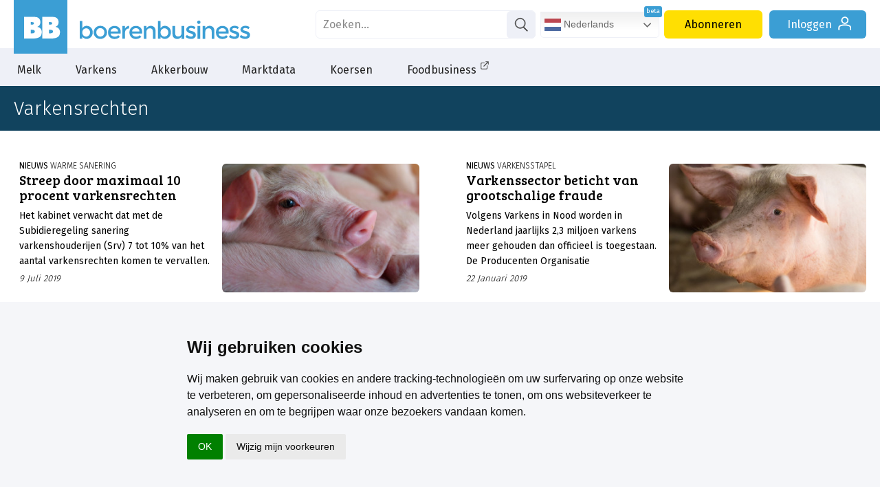

--- FILE ---
content_type: text/html; charset=utf-8
request_url: https://www.google.com/recaptcha/api2/aframe
body_size: 183
content:
<!DOCTYPE HTML><html><head><meta http-equiv="content-type" content="text/html; charset=UTF-8"></head><body><script nonce="2nhMCBzOLvnsAwfCNE7kjw">/** Anti-fraud and anti-abuse applications only. See google.com/recaptcha */ try{var clients={'sodar':'https://pagead2.googlesyndication.com/pagead/sodar?'};window.addEventListener("message",function(a){try{if(a.source===window.parent){var b=JSON.parse(a.data);var c=clients[b['id']];if(c){var d=document.createElement('img');d.src=c+b['params']+'&rc='+(localStorage.getItem("rc::a")?sessionStorage.getItem("rc::b"):"");window.document.body.appendChild(d);sessionStorage.setItem("rc::e",parseInt(sessionStorage.getItem("rc::e")||0)+1);localStorage.setItem("rc::h",'1768773256318');}}}catch(b){}});window.parent.postMessage("_grecaptcha_ready", "*");}catch(b){}</script></body></html>